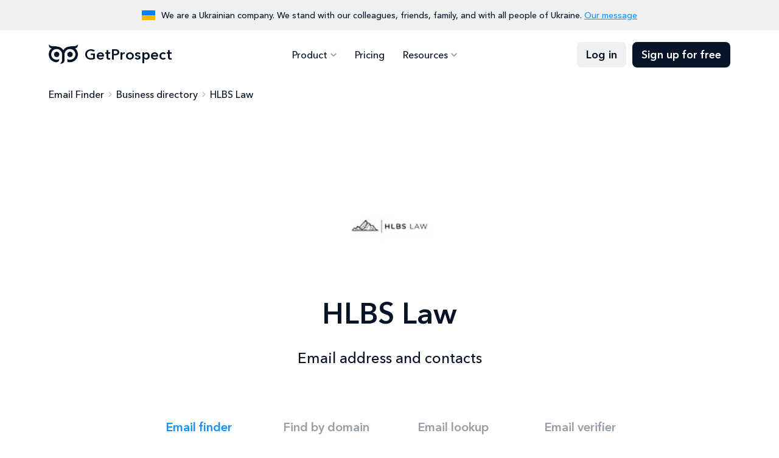

--- FILE ---
content_type: text/html; charset=utf-8
request_url: https://getprospect.com/business-directory/hlbs-law
body_size: 10501
content:
<!DOCTYPE html><html lang="en" class="__className_a7ce4f"><head><meta charSet="utf-8"/><meta name="viewport" content="width=device-width, initial-scale=1"/><link rel="preload" href="/_next/static/media/0a6de87e078249ef-s.p.woff2" as="font" crossorigin="" type="font/woff2"/><link rel="preload" href="/_next/static/media/539413029c00ae50-s.p.woff2" as="font" crossorigin="" type="font/woff2"/><link rel="preload" href="/_next/static/media/81e7cc8950e1cfe6-s.p.woff2" as="font" crossorigin="" type="font/woff2"/><link rel="preload" href="/_next/static/media/fca430a7208d0aec-s.p.woff2" as="font" crossorigin="" type="font/woff2"/><link rel="stylesheet" href="/_next/static/css/9ec8bd8cfc173ad9.css" data-precedence="next"/><link rel="stylesheet" href="/_next/static/css/d735eb2f152ec71e.css" data-precedence="next"/><link rel="preload" as="script" fetchPriority="low" href="/_next/static/chunks/webpack-405affc0dae48766.js"/><script src="/_next/static/chunks/4bd1b696-c023c6e3521b1417.js" async=""></script><script src="/_next/static/chunks/255-cb395327542b56ef.js" async=""></script><script src="/_next/static/chunks/main-app-37faa7c6711a10a3.js" async=""></script><script src="/_next/static/chunks/479-d0f87209a420a42e.js" async=""></script><script src="/_next/static/chunks/346-65fd0c088e9c4a1d.js" async=""></script><script src="/_next/static/chunks/362-e5432e917303dd83.js" async=""></script><script src="/_next/static/chunks/914-42fbb5f712e2a560.js" async=""></script><script src="/_next/static/chunks/app/business-directory/%5Bslug%5D/page-439df7980e2f7eba.js" async=""></script><meta name="next-size-adjust" content=""/><title>HLBS Law email address and contacts</title><meta name="description" content="Contacts, phone number and main information about HLBS Law"/><link rel="canonical" href="https://getprospect.com/business-directory/hlbs-law"/><meta property="og:title" content="HLBS Law email address and contacts"/><meta property="og:description" content="Contacts, phone number and main information about HLBS Law"/><meta property="og:url" content="https://getprospect.com/business-directory/hlbs-law"/><meta property="og:image" content="https://static.getprospect.com/strapi/email_finder_preview_5945de07dc.png"/><meta property="og:type" content="website"/><meta name="twitter:card" content="summary_large_image"/><meta name="twitter:title" content="HLBS Law email address and contacts"/><meta name="twitter:description" content="Contacts, phone number and main information about HLBS Law"/><meta name="twitter:image" content="https://static.getprospect.com/strapi/email_finder_preview_5945de07dc.png"/><link rel="icon" type="image/png" href="/favicon-96x96.png" sizes="96x96"/><link rel="icon" type="image/svg+xml" href="/favicon.svg"/><link rel="shortcut icon" href="/favicon.ico"/><link rel="apple-touch-icon" sizes="180x180" href="/apple-icon.png"/><meta name="apple-mobile-web-app-title" content="GetProspect"/><link rel="manifest" href="/manifest.json"/><script type="application/ld+json">{"@context":"https://schema.org","@type":"BreadcrumbList","itemListElement":[{"@type":"ListItem","position":"1","name":"Email Finder","item":"https://getprospect.com/"},{"@type":"ListItem","position":"2","name":"Business directory","item":"https://getprospect.com/business-directory"},{"@type":"ListItem","position":"3","name":"HLBS Law","item":"https://getprospect.com/business-directory/hlbs-law"}]}</script><script src="/_next/static/chunks/polyfills-42372ed130431b0a.js" noModule=""></script></head><body><div hidden=""><!--$--><!--/$--></div><div data-id="417" data-kind="block" class="topbar"><div class="container"><div class="topbar-flag"></div><p>We are a Ukrainian company. We stand with our colleagues, friends, family, and with all people of Ukraine. <a href="https://getprospect.com/blog/fundraising-for-ukraine">Our message</a></p></div></div><header data-kind="header" class="header"><div class="header-inner "><div class="container"><a class="header-logo" href="https://getprospect.com/"><picture><source srcSet="https://static.getprospect.com/strapi/logo_a173dc14a2.webp" type="image/webp"/><source srcSet="https://static.getprospect.com/strapi/logo_a173dc14a2.png" type="image/png"/><img alt="GetProspect email finder" loading="lazy" width="50" height="32" decoding="async" data-nimg="1" style="color:transparent;height:100%" srcSet="/_next/image?url=https%3A%2F%2Fstatic.getprospect.com%2Fstrapi%2Flogo_a173dc14a2.png&amp;w=64&amp;q=75 1x, /_next/image?url=https%3A%2F%2Fstatic.getprospect.com%2Fstrapi%2Flogo_a173dc14a2.png&amp;w=128&amp;q=75 2x" src="/_next/image?url=https%3A%2F%2Fstatic.getprospect.com%2Fstrapi%2Flogo_a173dc14a2.png&amp;w=128&amp;q=75"/></picture>GetProspect</a><nav class="header-nav  "><div class="container"><ul class="header-nav-list"><li class="-has-submenu "><span>Product</span><div class="header-nav-submenu"><ul class="-double-cols"><li><a href="https://getprospect.com/">Email Finder</a></li><li><a href="https://getprospect.com/linkedIn-email-finder-chrome-extension">Linkedin Email Finder</a></li><li><a href="https://getprospect.com/b2b-contact-database">B2B Database</a></li><li><a href="https://getprospect.com/enrichment">Contact Enrichment</a></li><li><a href="https://getprospect.com/email-lookup">Email Lookup</a></li><li><a href="https://getprospect.com/email-verifier">Email Verifier</a></li><li><a href="https://getprospect.com/cold-email-software">Cold Email</a></li><li><a href="https://getprospect.com/integrations">Integrations</a></li><li><a rel="noopener noreferrer nofollow" target="_blank" href="https://getprospect.readme.io/reference/introduction">API</a></li></ul></div></li><li class=" "><a href="https://getprospect.com/pricing">Pricing</a></li><li class="-has-submenu "><span>Resources</span><div class="header-nav-submenu"><ul><li><a href="https://getprospect.com/blog">Blog</a></li><li><a href="https://getprospect.com/our-data">Our Data</a></li><li><a href="https://getprospect.com/customer-stories">Customer Stories</a></li><li><a href="https://getprospect.com/help-center">Help Center</a></li></ul></div></li></ul><div class="header-nav-actions"><a class="btn -filled -light" href="https://app.getprospect.com/login">Log in</a><a class="btn -filled -dark d-md-none" href="https://app.getprospect.com/sign-up">Sign up</a></div></div></nav><a class="btn -filled -dark" href="https://app.getprospect.com/sign-up">Sign up for free</a><div class="hamburger hamburger--spin d-md-none "><div class="hamburger-box"><div class="hamburger-inner"></div></div></div></div></div></header><div class="breadcrumbs-wrapper"><div class="container"><ul class="breadcrumbs"><li><a href="https://getprospect.com/">Email Finder</a></li><li><a href="https://getprospect.com/business-directory">Business directory</a></li><li>HLBS Law</li></ul></div></div><section class="hero"><div class="container"><div class="row justify-content-center"><div class="col-12"><div class="hero-info"><img alt="hlbslaw.com" loading="lazy" width="180" height="180" decoding="async" data-nimg="1" style="color:transparent" srcSet="/_next/image?url=https%3A%2F%2Fimg.logo.dev%2Fhlbslaw.com%3Ftoken%3Dpk_bbMQeNoPSCi-W1rTdH-yQw&amp;w=256&amp;q=75 1x, /_next/image?url=https%3A%2F%2Fimg.logo.dev%2Fhlbslaw.com%3Ftoken%3Dpk_bbMQeNoPSCi-W1rTdH-yQw&amp;w=384&amp;q=75 2x" src="/_next/image?url=https%3A%2F%2Fimg.logo.dev%2Fhlbslaw.com%3Ftoken%3Dpk_bbMQeNoPSCi-W1rTdH-yQw&amp;w=384&amp;q=75"/><h1 class="has-description">HLBS Law<p>Email address and contacts</p></h1></div></div><div class="col-xxl-8 col-xl-9 col-lg-10"><div class="try"><ul data-id="236" data-kind="block" class="try-nav"><li class="-active"><h4><a href="https://getprospect.com/">Email finder</a></h4></li><li><h4><a href="https://getprospect.com/email-finder/email-finder-by-domain">Find by domain</a></h4></li><li><h4><a href="https://getprospect.com/email-lookup">Email lookup</a></h4></li><li><h4><a href="https://getprospect.com/email-verifier">Email verifier</a></h4></li></ul><div class="try-content"><div id="cf-turnstile"></div><form class="try-search" id="trySearch"><div class="try-search-input  "><svg><use xlink:href="/img/svgsprite/svgsprite.svg#person-light"></use></svg><input type="search" placeholder="Full name" autoComplete="off" name="name" value=""/><div class="try-search-dropdown"></div></div><div class="try-search-seperator"></div><div class="try-search-input  "><svg><use xlink:href="/img/svgsprite/svgsprite.svg#corporate-fare"></use></svg><input type="search" placeholder="Company" autoComplete="off" name="company" value="hlbslaw.com"/><div class="try-search-dropdown"></div></div><button type="submit" class="try-search-submit btn -filled -primary " aria-label="Search lead"><span>Find contact</span></button></form><div class="try-example">Quick try with <span>Jenny Velez<!-- --> from <!-- -->hlbslaw.com</span></div></div></div></div></div></div></section><section data-id="32972" data-kind="company-insight" class="company"><div class="container -lg-narrower"><div class="company-inner"><div class="company-block company-description"><h2 class="h3">HLBS Law company description</h2><p>HLBS Law is dedicated to providing high quality legal representation for our clients. HLBS Law represents clients with legal and regulatory matters involving:
-FINRA® Arbitration/Enforcement
-SEC representation
-Civil, Criminal, White Collar Crime
-Form U-4 Expungements
-Form U-5 Expungements
-Removal of disclosures on the IAPD/IARD. </p><ul><li><svg><use xlink:href="/img/svgsprite/svgsprite.svg#people"></use></svg><h3>Employee count</h3><p>8</p></li><li><svg><use xlink:href="/img/svgsprite/svgsprite.svg#corporate-fare"></use></svg><h3>Industry</h3><a href="https://getprospect.com/business-directory/legal-services">Legal Services</a></li><li><svg><use xlink:href="/img/svgsprite/svgsprite.svg#public"></use></svg><h3>Country</h3><p>United States</p></li><li><svg><use xlink:href="/img/svgsprite/svgsprite.svg#laptop"></use></svg><h3>Company website</h3><a rel="noopener noreferrer nofollow" target="_blank" href="https://hlbslaw.com">https://hlbslaw.com</a></li></ul></div><div class="company-block company-key-employees"><h2 class="h3">Key Employees</h2><ul><li><div class="company-member"><div class="company-member-photo"></div><div class="company-member-name">Jenny Velez</div><div id="cf-turnstile"></div><div class="company-member-details">Business Operations Manager</div><form id="trySearch"><button type="submit" class="btn -outline -primary "><span>Show email</span></button></form></div></li><li><div class="company-member"><div class="company-member-photo"></div><div class="company-member-name">Michael Bessette</div><div id="cf-turnstile"></div><div class="company-member-details">Senior Attorney</div><form id="trySearch"><button type="submit" class="btn -outline -primary "><span>Show email</span></button></form></div></li><li><div class="company-member"><div class="company-member-photo"></div><div class="company-member-name">Owen Harnett</div><div id="cf-turnstile"></div><div class="company-member-details">Managing Attorney</div><form id="trySearch"><button type="submit" class="btn -outline -primary "><span>Show email</span></button></form></div></li></ul></div><div data-id="416" data-kind="block" class="company-sidebar"><div class="company-block company-sidebar-inner"><h2 class="h3">GetProspect Email Finder</h2><p>Retrieve thousands of email addresses in single click without leaving your current tab. Download for free now!</p><div class="company-sidebar-details"><svg><use xlink:href="/img/svgsprite/svgsprite.svg#check"></use></svg><p>50 Free emails every month</p></div><a rel="noopener noreferrer nofollow" target="_blank" class="btn -filled -primary" href="https://chromewebstore.google.com/detail/email-finder-getprospect/bhbcbkonalnjkflmdkdodieehnmmeknp"><svg><use xlink:href="/img/svgsprite/svgsprite.svg#chrome"></use></svg>Add to Chrome</a><div class="company-sidebar-rate"><div class="company-sidebar-rate-stars"><span></span><span></span><span></span><span></span><span></span></div><p>4.8 from 1100+ reviews. 100,000+ happy users</p></div></div></div><div class="company-block company-competitors -wide"><h2 class="h3">HLBS Law competitors and alternatives</h2><div class="company-grid"><a class="company-competitor" href="https://getprospect.com/business-directory/holcroft-lawyers"><div class="company-competitor-logo"><img alt="Holcroft Lawyers" loading="lazy" width="60" height="60" decoding="async" data-nimg="1" style="color:transparent" srcSet="/_next/image?url=https%3A%2F%2Fimg.logo.dev%2Fholcroftlawyers.com%3Ftoken%3Dpk_bbMQeNoPSCi-W1rTdH-yQw&amp;w=64&amp;q=75 1x, /_next/image?url=https%3A%2F%2Fimg.logo.dev%2Fholcroftlawyers.com%3Ftoken%3Dpk_bbMQeNoPSCi-W1rTdH-yQw&amp;w=128&amp;q=75 2x" src="/_next/image?url=https%3A%2F%2Fimg.logo.dev%2Fholcroftlawyers.com%3Ftoken%3Dpk_bbMQeNoPSCi-W1rTdH-yQw&amp;w=128&amp;q=75"/></div><div class="company-competitor-name">Holcroft Lawyers</div><div class="company-competitor-location">143 Langtree Avenue Victoria Mildura</div><div class="company-competitor-employees">8 employees</div></a></div></div><div class="company-block company-new-members -wide"><h2 class="h3">New team members of <!-- -->HLBS Law</h2><div class="company-grid"><div class="company-member"><div class="company-member-photo"></div><div class="company-member-name">Chelsea Bauer</div><div class="company-member-details">Senior Attorney</div></div><div class="company-member"><div class="company-member-photo"></div><div class="company-member-name">Peter Lindholm</div><div class="company-member-details">Of Counsel</div></div><div class="company-member"><div class="company-member-photo"></div><div class="company-member-name">Annie Tieu</div><div class="company-member-details">Paralegal Intern</div></div></div><a class="arrow-btn" href="https://app.getprospect.com/sign-up">Sign up to see all</a></div></div></div></section><footer class="footer"><div class="container"><div class="footer-cta "><h2>Start to find emails for 50 new ideal customers for free every month</h2><div class="footer-cta-info"><span>Sing up for free</span><p>No credit card required, GDPR complaint</p></div><a class="circle-btn -light" aria-label="Sing up for free" href="https://app.getprospect.com/sign-up"></a></div><div data-kind="footer" class="footer-nav"><div class="footer-nav-block"><div class="footer-nav-title">Product</div><ul class="footer-nav-list"><li><a class="Email Finder" href="https://getprospect.com/">Email Finder</a></li><li><a class="Linkedin Email Finder" href="https://getprospect.com/linkedIn-email-finder-chrome-extension">Linkedin Email Finder</a></li><li><a class="B2B Database" href="https://getprospect.com/b2b-contact-database">B2B Database</a></li><li><a class="Lead Enrichment" href="https://getprospect.com/enrichment">Lead Enrichment</a></li><li><a class="Integrations" href="https://getprospect.com/integrations">Integrations</a></li><li><a rel="noopener noreferrer nofollow" target="_blank" class="API" href="https://getprospect.readme.io/reference/introduction">API</a></li><li><a class="Cold Email" href="https://getprospect.com/cold-email-software">Cold Email</a></li><li><a class="Email Verifier" href="https://getprospect.com/email-verifier">Email Verifier</a></li><li><a class="Email Lookup" href="https://getprospect.com/email-lookup">Email Lookup</a></li><li><a class="Bulk Email Finder" href="https://getprospect.com/email-finder/bulk-email-finder">Bulk Email Finder</a></li><li><a class="Email Finder By Domain" href="https://getprospect.com/email-finder/email-finder-by-domain">Email Finder By Domain</a></li><li><a class="Bulk Email Verifier" href="https://getprospect.com/email-verifier/bulk-email-verifier">Bulk Email Verifier</a></li><li><a class="Google Sheets Addon" href="https://getprospect.com/email-finder-addon-google-sheets">Google Sheets Addon</a></li><li><a class="CRM" href="https://getprospect.com/crm">CRM</a></li></ul></div><div class="footer-nav-block"><div class="footer-nav-title">Resources</div><ul class="footer-nav-list"><li><a class="Blog" href="https://getprospect.com/blog">Blog</a></li><li><a class="Help Center" href="https://getprospect.com/help-center">Help Center</a></li><li><a class="Directory" href="https://getprospect.com/business-directory">Directory</a></li><li><a class="Email Finders Comparison" href="https://getprospect.com/email-finders-comparison">Email Finders Comparison</a></li></ul></div><div class="footer-nav-block"><div class="footer-nav-title">Company</div><ul class="footer-nav-list"><li><a class="About Us" href="https://getprospect.com/about">About Us</a></li><li><a class="Customer Stories" href="https://getprospect.com/customer-stories">Customer Stories</a></li><li><a class="Our Data" href="https://getprospect.com/our-data">Our Data</a></li><li><a class="Pricing" href="https://getprospect.com/pricing">Pricing</a></li></ul></div><div class="footer-nav-block"><div class="footer-nav-title">Legal</div><ul class="footer-nav-list"><li><a class="Terms of Use" href="https://getprospect.com/terms">Terms of Use</a></li><li><a class="Privacy Policy" href="https://getprospect.com/privacy">Privacy Policy</a></li><li><a class="DPA" href="https://getprospect.com/dpa">DPA</a></li><li><a class="Don&#x27;t Sell My Info" href="https://getprospect.com/personal-data">Don&#x27;t Sell My Info</a></li></ul></div></div><div data-kind="footer" class="footer-bottom"><p class="footer-copyright">&copy;2016-2026 GetProspect LLC. Made in Ukraine 🇺🇦 Hosted in EU</p><ul class="socials"><li><a rel="noopener noreferrer nofollow" target="_blank" aria-label="Visit social network email" href="mailto:support@getprospect.com"><svg><use xlink:href="/img/svgsprite/svgsprite.svg#email"></use></svg></a></li><li><a rel="noopener noreferrer nofollow" target="_blank" aria-label="Visit social network facebook" href="https://www.facebook.com/getprospect.io/"><svg><use xlink:href="/img/svgsprite/svgsprite.svg#facebook"></use></svg></a></li><li><a rel="noopener noreferrer nofollow" target="_blank" aria-label="Visit social network linkedin" href="https://www.linkedin.com/company/getprospect-com"><svg><use xlink:href="/img/svgsprite/svgsprite.svg#linkedin"></use></svg></a></li><li><a rel="noopener noreferrer nofollow" target="_blank" aria-label="Visit social network twitter" href="https://twitter.com/getprospect_com"><svg><use xlink:href="/img/svgsprite/svgsprite.svg#twitter"></use></svg></a></li><li><a rel="noopener noreferrer nofollow" target="_blank" aria-label="Visit social network youtube" href="https://www.youtube.com/@getprospect"><svg><use xlink:href="/img/svgsprite/svgsprite.svg#youtube"></use></svg></a></li><li><a rel="noopener noreferrer nofollow" target="_blank" aria-label="Visit social network chrome" href="https://chromewebstore.google.com/detail/email-finder-getprospect/bhbcbkonalnjkflmdkdodieehnmmeknp"><svg><use xlink:href="/img/svgsprite/svgsprite.svg#chrome"></use></svg></a></li></ul></div></div></footer><script>
(function(w,d,s,l,i){w[l]=w[l]||[];w[l].push({'gtm.start':
new Date().getTime(),event:'gtm.js'});var f=d.getElementsByTagName(s)[0],
j=d.createElement(s),dl=l!='dataLayer'?'&l='+l:'';j.defer=true;j.src=
'https://www.googletagmanager.com/gtm.js?id='+i+dl;f.parentNode.insertBefore(j,f);
})(window,document,'script','dataLayer','GTM-TZKM6SD');
</script><!--$--><!--/$--><script src="/_next/static/chunks/webpack-405affc0dae48766.js" id="_R_" async=""></script><script>(self.__next_f=self.__next_f||[]).push([0])</script><script>self.__next_f.push([1,"1:\"$Sreact.fragment\"\n2:I[9766,[],\"\"]\n3:I[8924,[],\"\"]\n6:I[4431,[],\"OutletBoundary\"]\n8:I[5278,[],\"AsyncMetadataOutlet\"]\na:I[4431,[],\"ViewportBoundary\"]\nc:I[4431,[],\"MetadataBoundary\"]\nd:\"$Sreact.suspense\"\nf:I[7150,[],\"\"]\n:HL[\"/_next/static/media/0a6de87e078249ef-s.p.woff2\",\"font\",{\"crossOrigin\":\"\",\"type\":\"font/woff2\"}]\n:HL[\"/_next/static/media/539413029c00ae50-s.p.woff2\",\"font\",{\"crossOrigin\":\"\",\"type\":\"font/woff2\"}]\n:HL[\"/_next/static/media/81e7cc8950e1cfe6-s.p.woff2\",\"font\",{\"crossOrigin\":\"\",\"type\":\"font/woff2\"}]\n:HL[\"/_next/static/media/fca430a7208d0aec-s.p.woff2\",\"font\",{\"crossOrigin\":\"\",\"type\":\"font/woff2\"}]\n:HL[\"/_next/static/css/9ec8bd8cfc173ad9.css\",\"style\"]\n:HL[\"/_next/static/css/d735eb2f152ec71e.css\",\"style\"]\n"])</script><script>self.__next_f.push([1,"0:{\"P\":null,\"b\":\"t8psL66mM94_3hEuGp7Q_\",\"p\":\"\",\"c\":[\"\",\"business-directory\",\"hlbs-law\"],\"i\":false,\"f\":[[[\"\",{\"children\":[\"business-directory\",{\"children\":[[\"slug\",\"hlbs-law\",\"d\"],{\"children\":[\"__PAGE__\",{}]}]}]},\"$undefined\",\"$undefined\",true],[\"\",[\"$\",\"$1\",\"c\",{\"children\":[null,[\"$\",\"$L2\",null,{\"parallelRouterKey\":\"children\",\"error\":\"$undefined\",\"errorStyles\":\"$undefined\",\"errorScripts\":\"$undefined\",\"template\":[\"$\",\"$L3\",null,{}],\"templateStyles\":\"$undefined\",\"templateScripts\":\"$undefined\",\"notFound\":[\"$L4\",[[\"$\",\"link\",\"0\",{\"rel\":\"stylesheet\",\"href\":\"/_next/static/css/9ec8bd8cfc173ad9.css\",\"precedence\":\"next\",\"crossOrigin\":\"$undefined\",\"nonce\":\"$undefined\"}],[\"$\",\"link\",\"1\",{\"rel\":\"stylesheet\",\"href\":\"/_next/static/css/d735eb2f152ec71e.css\",\"precedence\":\"next\",\"crossOrigin\":\"$undefined\",\"nonce\":\"$undefined\"}]]],\"forbidden\":\"$undefined\",\"unauthorized\":\"$undefined\"}]]}],{\"children\":[\"business-directory\",[\"$\",\"$1\",\"c\",{\"children\":[null,[\"$\",\"$L2\",null,{\"parallelRouterKey\":\"children\",\"error\":\"$undefined\",\"errorStyles\":\"$undefined\",\"errorScripts\":\"$undefined\",\"template\":[\"$\",\"$L3\",null,{}],\"templateStyles\":\"$undefined\",\"templateScripts\":\"$undefined\",\"notFound\":\"$undefined\",\"forbidden\":\"$undefined\",\"unauthorized\":\"$undefined\"}]]}],{\"children\":[[\"slug\",\"hlbs-law\",\"d\"],[\"$\",\"$1\",\"c\",{\"children\":[null,[\"$\",\"$L2\",null,{\"parallelRouterKey\":\"children\",\"error\":\"$undefined\",\"errorStyles\":\"$undefined\",\"errorScripts\":\"$undefined\",\"template\":[\"$\",\"$L3\",null,{}],\"templateStyles\":\"$undefined\",\"templateScripts\":\"$undefined\",\"notFound\":\"$undefined\",\"forbidden\":\"$undefined\",\"unauthorized\":\"$undefined\"}]]}],{\"children\":[\"__PAGE__\",[\"$\",\"$1\",\"c\",{\"children\":[\"$L5\",[[\"$\",\"link\",\"0\",{\"rel\":\"stylesheet\",\"href\":\"/_next/static/css/9ec8bd8cfc173ad9.css\",\"precedence\":\"next\",\"crossOrigin\":\"$undefined\",\"nonce\":\"$undefined\"}],[\"$\",\"link\",\"1\",{\"rel\":\"stylesheet\",\"href\":\"/_next/static/css/d735eb2f152ec71e.css\",\"precedence\":\"next\",\"crossOrigin\":\"$undefined\",\"nonce\":\"$undefined\"}]],[\"$\",\"$L6\",null,{\"children\":[\"$L7\",[\"$\",\"$L8\",null,{\"promise\":\"$@9\"}]]}]]}],{},null,false]},null,false]},null,false]},null,false],[\"$\",\"$1\",\"h\",{\"children\":[null,[[\"$\",\"$La\",null,{\"children\":\"$Lb\"}],[\"$\",\"meta\",null,{\"name\":\"next-size-adjust\",\"content\":\"\"}]],[\"$\",\"$Lc\",null,{\"children\":[\"$\",\"div\",null,{\"hidden\":true,\"children\":[\"$\",\"$d\",null,{\"fallback\":null,\"children\":\"$Le\"}]}]}]]}],false]],\"m\":\"$undefined\",\"G\":[\"$f\",[]],\"s\":false,\"S\":true}\n"])</script><script>self.__next_f.push([1,"b:[[\"$\",\"meta\",\"0\",{\"charSet\":\"utf-8\"}],[\"$\",\"meta\",\"1\",{\"name\":\"viewport\",\"content\":\"width=device-width, initial-scale=1\"}]]\n7:null\n"])</script><script>self.__next_f.push([1,"9:{\"metadata\":[[\"$\",\"title\",\"0\",{\"children\":\"HLBS Law email address and contacts\"}],[\"$\",\"meta\",\"1\",{\"name\":\"description\",\"content\":\"Contacts, phone number and main information about HLBS Law\"}],[\"$\",\"link\",\"2\",{\"rel\":\"canonical\",\"href\":\"https://getprospect.com/business-directory/hlbs-law\"}],[\"$\",\"meta\",\"3\",{\"property\":\"og:title\",\"content\":\"HLBS Law email address and contacts\"}],[\"$\",\"meta\",\"4\",{\"property\":\"og:description\",\"content\":\"Contacts, phone number and main information about HLBS Law\"}],[\"$\",\"meta\",\"5\",{\"property\":\"og:url\",\"content\":\"https://getprospect.com/business-directory/hlbs-law\"}],[\"$\",\"meta\",\"6\",{\"property\":\"og:image\",\"content\":\"https://static.getprospect.com/strapi/email_finder_preview_5945de07dc.png\"}],[\"$\",\"meta\",\"7\",{\"property\":\"og:type\",\"content\":\"website\"}],[\"$\",\"meta\",\"8\",{\"name\":\"twitter:card\",\"content\":\"summary_large_image\"}],[\"$\",\"meta\",\"9\",{\"name\":\"twitter:title\",\"content\":\"HLBS Law email address and contacts\"}],[\"$\",\"meta\",\"10\",{\"name\":\"twitter:description\",\"content\":\"Contacts, phone number and main information about HLBS Law\"}],[\"$\",\"meta\",\"11\",{\"name\":\"twitter:image\",\"content\":\"https://static.getprospect.com/strapi/email_finder_preview_5945de07dc.png\"}]],\"error\":null,\"digest\":\"$undefined\"}\n"])</script><script>self.__next_f.push([1,"e:\"$9:metadata\"\n"])</script><script>self.__next_f.push([1,"10:I[7209,[\"479\",\"static/chunks/479-d0f87209a420a42e.js\",\"346\",\"static/chunks/346-65fd0c088e9c4a1d.js\",\"362\",\"static/chunks/362-e5432e917303dd83.js\",\"914\",\"static/chunks/914-42fbb5f712e2a560.js\",\"617\",\"static/chunks/app/business-directory/%5Bslug%5D/page-439df7980e2f7eba.js\"],\"default\"]\n12:I[4161,[\"479\",\"static/chunks/479-d0f87209a420a42e.js\",\"346\",\"static/chunks/346-65fd0c088e9c4a1d.js\",\"362\",\"static/chunks/362-e5432e917303dd83.js\",\"914\",\"static/chunks/914-42fbb5f712e2a560.js\",\"617\",\"static/chunks/app/business-directory/%5Bslug%5D/page-439df7980e2f7eba.js\"],\"default\"]\n13:I[1356,[\"479\",\"static/chunks/479-d0f87209a420a42e.js\",\"346\",\"static/chunks/346-65fd0c088e9c4a1d.js\",\"362\",\"static/chunks/362-e5432e917303dd83.js\",\"914\",\"static/chunks/914-42fbb5f712e2a560.js\",\"617\",\"static/chunks/app/business-directory/%5Bslug%5D/page-439df7980e2f7eba.js\"],\"Image\"]\n14:I[2619,[\"479\",\"static/chunks/479-d0f87209a420a42e.js\",\"346\",\"static/chunks/346-65fd0c088e9c4a1d.js\",\"362\",\"static/chunks/362-e5432e917303dd83.js\",\"914\",\"static/chunks/914-42fbb5f712e2a560.js\",\"617\",\"static/chunks/app/business-directory/%5Bslug%5D/page-439df7980e2f7eba.js\"],\"\"]\n"])</script><script>self.__next_f.push([1,"4:[\"$\",\"html\",null,{\"lang\":\"en\",\"className\":\"__className_a7ce4f\",\"children\":[[\"$\",\"head\",null,{\"children\":[[null,\"$undefined\",\"$undefined\",\"$undefined\",\"$undefined\",\"$undefined\",null],[\"$\",\"link\",null,{\"rel\":\"icon\",\"type\":\"image/png\",\"href\":\"/favicon-96x96.png\",\"sizes\":\"96x96\"}],[\"$\",\"link\",null,{\"rel\":\"icon\",\"type\":\"image/svg+xml\",\"href\":\"/favicon.svg\"}],[\"$\",\"link\",null,{\"rel\":\"shortcut icon\",\"href\":\"/favicon.ico\"}],[\"$\",\"link\",null,{\"rel\":\"apple-touch-icon\",\"sizes\":\"180x180\",\"href\":\"/apple-icon.png\"}],[\"$\",\"meta\",null,{\"name\":\"apple-mobile-web-app-title\",\"content\":\"GetProspect\"}],[\"$\",\"link\",null,{\"rel\":\"manifest\",\"href\":\"/manifest.json\"}]]}],[\"$\",\"body\",null,{\"children\":[[\"$\",\"$L10\",null,{\"header\":\"\u003cp\u003eBlack Friday Sale: our plans with \u003cstrong\u003e50% OFF\u003c/strong\u003e for first 100 users\u003c/p\u003e\",\"monthlyDiscount\":null,\"annualDiscount\":50,\"startDate\":\"2025-11-25\",\"endDate\":\"2025-12-03\",\"createdAt\":\"2023-11-23T09:48:25.417Z\",\"updatedAt\":\"2025-11-25T11:31:41.912Z\",\"publishedAt\":\"2023-11-23T09:48:27.207Z\",\"visible\":true,\"button\":{\"id\":61,\"text\":\"See offers\",\"url\":\"/pricing\",\"svgName\":null}}],\"$L11\",[\"$\",\"$L12\",null,{\"header\":{\"createdAt\":\"2023-10-05T12:16:04.938Z\",\"updatedAt\":\"2025-03-19T17:26:57.635Z\",\"publishedAt\":\"2023-10-05T12:16:08.121Z\",\"categories\":[{\"id\":1,\"name\":\"Product\",\"url\":null,\"links\":[{\"id\":1,\"name\":\"Email Finder\",\"url\":\"/\",\"description\":null},{\"id\":2,\"name\":\"Linkedin Email Finder\",\"url\":\"/linkedIn-email-finder-chrome-extension\",\"description\":null},{\"id\":3,\"name\":\"B2B Database\",\"url\":\"/b2b-contact-database\",\"description\":null},{\"id\":4,\"name\":\"Contact Enrichment\",\"url\":\"/enrichment\",\"description\":null},{\"id\":5,\"name\":\"Email Lookup\",\"url\":\"/email-lookup\",\"description\":null},{\"id\":6,\"name\":\"Email Verifier\",\"url\":\"/email-verifier\",\"description\":null},{\"id\":7,\"name\":\"Cold Email\",\"url\":\"/cold-email-software\",\"description\":null},{\"id\":8,\"name\":\"Integrations\",\"url\":\"/integrations\",\"description\":null},{\"id\":9,\"name\":\"API\",\"url\":\"https://getprospect.readme.io/reference/introduction\",\"description\":null}]},{\"id\":2,\"name\":\"Pricing\",\"url\":\"/pricing\",\"links\":[]},{\"id\":3,\"name\":\"Resources\",\"url\":null,\"links\":[{\"id\":10,\"name\":\"Blog\",\"url\":\"/blog\",\"description\":null},{\"id\":11,\"name\":\"Our Data\",\"url\":\"/our-data\",\"description\":null},{\"id\":12,\"name\":\"Customer Stories\",\"url\":\"/customer-stories\",\"description\":null},{\"id\":13,\"name\":\"Help Center\",\"url\":\"/help-center\",\"description\":null}]}],\"logo\":{\"data\":{\"id\":545,\"attributes\":{\"name\":\"logo.png\",\"alternativeText\":\"GetProspect email finder\",\"caption\":null,\"width\":153,\"height\":100,\"formats\":null,\"hash\":\"logo_a173dc14a2\",\"ext\":\".png\",\"mime\":\"image/png\",\"size\":2.03,\"url\":\"https://static.getprospect.com/strapi/logo_a173dc14a2.png\",\"previewUrl\":null,\"provider\":\"strapi-provider-upload-aws-2\",\"provider_metadata\":null,\"createdAt\":\"2023-12-21T12:33:47.111Z\",\"updatedAt\":\"2025-02-18T16:48:43.959Z\"}}}}}],\"$undefined\",[[\"$\",\"section\",\"215\",{\"data-id\":215,\"data-kind\":\"block\",\"className\":\"not-found\",\"children\":[[\"$\",\"div\",null,{\"className\":\"error-logo\",\"children\":[\"$\",\"$L13\",null,{\"alt\":\"Logo 404\",\"height\":320,\"width\":380,\"src\":\"https://static.getprospect.com/strapi/logo_404_39688c1b5f.svg\",\"style\":{\"height\":\"100%\"},\"priority\":\"$undefined\"}]}],[\"$\",\"div\",null,{\"className\":\"error-header\",\"children\":[\"$\",\"h1\",null,{\"children\":\"Page not found\"}]}],[\"$\",\"div\",null,{\"className\":\"error-message\",\"children\":[\"$\",\"p\",null,{\"children\":[[\"$\",\"$1\",\"0\",{\"children\":\"This page doesn't seem to exist. If you think there should definitely be something here, please email us at \"}],[\"$\",\"$L14\",\"1\",{\"rel\":\"noopener noreferrer nofollow\",\"target\":\"_blank\",\"href\":\"mailto:support@getprospect.com\",\"prefetch\":false,\"children\":\"support@getprospect.com\"}]]}]}],[\"$\",\"div\",null,{\"className\":\"error-buttons\",\"children\":[[\"$\",\"$L14\",\"not_found_button_https://getprospect.com/\",{\"rel\":\"$undefined\",\"target\":\"$undefined\",\"href\":\"https://getprospect.com/\",\"prefetch\":false,\"className\":\"btn -filled -primary\",\"children\":\"Home Page\"}],[\"$\",\"$L14\",\"not_found_button_https://app.getprospect.com\",{\"rel\":\"$undefined\",\"target\":\"$undefined\",\"href\":\"https://app.getprospect.com\",\"prefetch\":false,\"className\":\"btn -filled -primary\",\"children\":\"Dashboard\"}]]}]]}]],\"$undefined\",\"$undefined\",[\"$\",\"footer\",null,{\"className\":\"footer\",\"children\":[\"$\",\"div\",null,{\"className\":\"container\",\"children\":[[\"$\",\"div\",null,{\"className\":\"footer-cta \",\"children\":[[\"$\",\"h2\",null,{\"children\":\"Start to find emails for 50 new ideal customers for free every month\"}],[\"$\",\"div\",null,{\"className\":\"footer-cta-info\",\"children\":[[\"$\",\"span\",null,{\"children\":\"Sign up for free\"}],[\"$\",\"p\",null,{\"children\":\"No credit card required, GDPR complaint\"}]]}],[\"$\",\"$L14\",null,{\"rel\":\"$undefined\",\"target\":\"$undefined\",\"href\":\"https://app.getprospect.com/sign-up\",\"prefetch\":false,\"className\":\"circle-btn -light\",\"aria-label\":\"Sign up for free\",\"children\":\"$undefined\"}]]}],\"$L15\",\"$L16\"]}]}],\"$L17\",\"$L18\",\"$L19\",\"$L1a\",\"$undefined\"]}]]}]\n"])</script><script>self.__next_f.push([1,"1c:I[3614,[\"479\",\"static/chunks/479-d0f87209a420a42e.js\",\"346\",\"static/chunks/346-65fd0c088e9c4a1d.js\",\"362\",\"static/chunks/362-e5432e917303dd83.js\",\"914\",\"static/chunks/914-42fbb5f712e2a560.js\",\"617\",\"static/chunks/app/business-directory/%5Bslug%5D/page-439df7980e2f7eba.js\"],\"default\"]\n1d:I[8506,[\"479\",\"static/chunks/479-d0f87209a420a42e.js\",\"346\",\"static/chunks/346-65fd0c088e9c4a1d.js\",\"362\",\"static/chunks/362-e5432e917303dd83.js\",\"914\",\"static/chunks/914-42fbb5f712e2a560.js\",\"617\",\"static/chunks/app/business-directory/%5Bslug%5D/page-439df7980e2f7eba.js\"],\"default\"]\n1e:I[6537,[\"479\",\"static/chunks/479-d0f87209a420a42e.js\",\"346\",\"static/chunks/346-65fd0c088e9c4a1d.js\",\"362\",\"static/chunks/362-e5432e917303dd83.js\",\"914\",\"static/chunks/914-42fbb5f712e2a560.js\",\"617\",\"static/chunks/app/business-directory/%5Bslug%5D/page-439df7980e2f7eba.js\"],\"default\"]\n"])</script><script>self.__next_f.push([1,"15:[\"$\",\"div\",null,{\"data-kind\":\"footer\",\"className\":\"footer-nav\",\"children\":[[\"$\",\"div\",\"footer_category_1\",{\"className\":\"footer-nav-block\",\"children\":[[\"$\",\"div\",null,{\"className\":\"footer-nav-title\",\"children\":\"Product\"}],[\"$\",\"ul\",null,{\"className\":\"footer-nav-list\",\"children\":[[\"$\",\"li\",\"5\",{\"children\":[\"$\",\"$L14\",null,{\"rel\":\"$undefined\",\"target\":\"$undefined\",\"href\":\"https://getprospect.com/\",\"prefetch\":false,\"className\":\"Email Finder\",\"children\":\"Email Finder\"}]}],[\"$\",\"li\",\"6\",{\"children\":[\"$\",\"$L14\",null,{\"rel\":\"$undefined\",\"target\":\"$undefined\",\"href\":\"https://getprospect.com/linkedIn-email-finder-chrome-extension\",\"prefetch\":false,\"className\":\"Linkedin Email Finder\",\"children\":\"Linkedin Email Finder\"}]}],[\"$\",\"li\",\"7\",{\"children\":[\"$\",\"$L14\",null,{\"rel\":\"$undefined\",\"target\":\"$undefined\",\"href\":\"https://getprospect.com/b2b-contact-database\",\"prefetch\":false,\"className\":\"B2B Database\",\"children\":\"B2B Database\"}]}],[\"$\",\"li\",\"8\",{\"children\":[\"$\",\"$L14\",null,{\"rel\":\"$undefined\",\"target\":\"$undefined\",\"href\":\"https://getprospect.com/enrichment\",\"prefetch\":false,\"className\":\"Lead Enrichment\",\"children\":\"Lead Enrichment\"}]}],[\"$\",\"li\",\"9\",{\"children\":[\"$\",\"$L14\",null,{\"rel\":\"$undefined\",\"target\":\"$undefined\",\"href\":\"https://getprospect.com/integrations\",\"prefetch\":false,\"className\":\"Integrations\",\"children\":\"Integrations\"}]}],[\"$\",\"li\",\"10\",{\"children\":[\"$\",\"$L14\",null,{\"rel\":\"noopener noreferrer nofollow\",\"target\":\"_blank\",\"href\":\"https://getprospect.readme.io/reference/introduction\",\"prefetch\":false,\"className\":\"API\",\"children\":\"API\"}]}],[\"$\",\"li\",\"11\",{\"children\":[\"$\",\"$L14\",null,{\"rel\":\"$undefined\",\"target\":\"$undefined\",\"href\":\"https://getprospect.com/cold-email-software\",\"prefetch\":false,\"className\":\"Cold Email\",\"children\":\"Cold Email\"}]}],[\"$\",\"li\",\"31\",{\"children\":[\"$\",\"$L14\",null,{\"rel\":\"$undefined\",\"target\":\"$undefined\",\"href\":\"https://getprospect.com/email-verifier\",\"prefetch\":false,\"className\":\"Email Verifier\",\"children\":\"Email Verifier\"}]}],[\"$\",\"li\",\"32\",{\"children\":[\"$\",\"$L14\",null,{\"rel\":\"$undefined\",\"target\":\"$undefined\",\"href\":\"https://getprospect.com/email-lookup\",\"prefetch\":false,\"className\":\"Email Lookup\",\"children\":\"Email Lookup\"}]}],[\"$\",\"li\",\"33\",{\"children\":[\"$\",\"$L14\",null,{\"rel\":\"$undefined\",\"target\":\"$undefined\",\"href\":\"https://getprospect.com/email-finder/bulk-email-finder\",\"prefetch\":false,\"className\":\"Bulk Email Finder\",\"children\":\"Bulk Email Finder\"}]}],[\"$\",\"li\",\"34\",{\"children\":[\"$\",\"$L14\",null,{\"rel\":\"$undefined\",\"target\":\"$undefined\",\"href\":\"https://getprospect.com/email-finder/email-finder-by-domain\",\"prefetch\":false,\"className\":\"Email Finder By Domain\",\"children\":\"Email Finder By Domain\"}]}],[\"$\",\"li\",\"35\",{\"children\":[\"$\",\"$L14\",null,{\"rel\":\"$undefined\",\"target\":\"$undefined\",\"href\":\"https://getprospect.com/email-verifier/bulk-email-verifier\",\"prefetch\":false,\"className\":\"Bulk Email Verifier\",\"children\":\"Bulk Email Verifier\"}]}],[\"$\",\"li\",\"36\",{\"children\":[\"$\",\"$L14\",null,{\"rel\":\"$undefined\",\"target\":\"$undefined\",\"href\":\"https://getprospect.com/email-finder-addon-google-sheets\",\"prefetch\":false,\"className\":\"Google Sheets Addon\",\"children\":\"Google Sheets Addon\"}]}],[\"$\",\"li\",\"37\",{\"children\":[\"$\",\"$L14\",null,{\"rel\":\"$undefined\",\"target\":\"$undefined\",\"href\":\"https://getprospect.com/crm\",\"prefetch\":false,\"className\":\"CRM\",\"children\":\"CRM\"}]}]]}]]}],[\"$\",\"div\",\"footer_category_3\",{\"className\":\"footer-nav-block\",\"children\":[[\"$\",\"div\",null,{\"className\":\"footer-nav-title\",\"children\":\"Resources\"}],[\"$\",\"ul\",null,{\"className\":\"footer-nav-list\",\"children\":[[\"$\",\"li\",\"19\",{\"children\":[\"$\",\"$L14\",null,{\"rel\":\"$undefined\",\"target\":\"$undefined\",\"href\":\"https://getprospect.com/blog\",\"prefetch\":false,\"className\":\"Blog\",\"children\":\"Blog\"}]}],[\"$\",\"li\",\"20\",{\"children\":[\"$\",\"$L14\",null,{\"rel\":\"$undefined\",\"target\":\"$undefined\",\"href\":\"https://getprospect.com/help-center\",\"prefetch\":false,\"className\":\"Help Center\",\"children\":\"Help Center\"}]}],[\"$\",\"li\",\"21\",{\"children\":[\"$\",\"$L14\",null,{\"rel\":\"$undefined\",\"target\":\"$undefined\",\"href\":\"https://getprospect.com/business-directory\",\"prefetch\":false,\"className\":\"Directory\",\"children\":\"Directory\"}]}],[\"$\",\"li\",\"68\",{\"children\":[\"$\",\"$L14\",null,{\"rel\":\"$undefined\",\"target\":\"$undefined\",\"href\":\"https://getprospect.com/email-finders-comparison\",\"prefetch\":false,\"className\":\"Email Finders Comparison\",\"children\":\"Email Finders Comparison\"}]}]]}]]}],[\"$\",\"div\",\"footer_category_4\",{\"className\":\"footer-nav-block\",\"children\":[[\"$\",\"div\",null,{\"className\":\"footer-nav-title\",\"children\":\"Company\"}],[\"$\",\"ul\",null,{\"className\":\"footer-nav-list\",\"children\":[[\"$\",\"li\",\"22\",{\"children\":[\"$\",\"$L14\",null,{\"rel\":\"$undefined\",\"target\":\"$undefined\",\"href\":\"https://getprospect.com/about\",\"prefetch\":false,\"className\":\"About Us\",\"children\":\"About Us\"}]}],[\"$\",\"li\",\"23\",{\"children\":[\"$\",\"$L14\",null,{\"rel\":\"$undefined\",\"target\":\"$undefined\",\"href\":\"https://getprospect.com/customer-stories\",\"prefetch\":false,\"className\":\"Customer Stories\",\"children\":\"Customer Stories\"}]}],[\"$\",\"li\",\"24\",{\"children\":[\"$\",\"$L14\",null,{\"rel\":\"$undefined\",\"target\":\"$undefined\",\"href\":\"https://getprospect.com/our-data\",\"prefetch\":false,\"className\":\"Our Data\",\"children\":\"Our Data\"}]}],[\"$\",\"li\",\"25\",{\"children\":[\"$\",\"$L14\",null,{\"rel\":\"$undefined\",\"target\":\"$undefined\",\"href\":\"https://getprospect.com/pricing\",\"prefetch\":false,\"className\":\"Pricing\",\"children\":\"Pricing\"}]}]]}]]}],\"$L1b\"]}]\n"])</script><script>self.__next_f.push([1,"16:[\"$\",\"div\",null,{\"data-kind\":\"footer\",\"className\":\"footer-bottom\",\"children\":[[\"$\",\"p\",null,{\"className\":\"footer-copyright\",\"dangerouslySetInnerHTML\":{\"__html\":\"\u0026copy;2016-2026 GetProspect LLC. Made in Ukraine 🇺🇦 Hosted in EU\"}}],[\"$\",\"ul\",null,{\"className\":\"socials\",\"children\":[[\"$\",\"li\",\"1\",{\"children\":[\"$\",\"$L14\",null,{\"rel\":\"noopener noreferrer nofollow\",\"target\":\"_blank\",\"href\":\"mailto:support@getprospect.com\",\"prefetch\":false,\"aria-label\":\"Visit social network email\",\"children\":[\"$\",\"svg\",null,{\"style\":{\"fill\":\"$undefined\"},\"children\":[\"$\",\"use\",null,{\"xlinkHref\":\"/img/svgsprite/svgsprite.svg#email\"}]}]}]}],[\"$\",\"li\",\"2\",{\"children\":[\"$\",\"$L14\",null,{\"rel\":\"noopener noreferrer nofollow\",\"target\":\"_blank\",\"href\":\"https://www.facebook.com/getprospect.io/\",\"prefetch\":false,\"aria-label\":\"Visit social network facebook\",\"children\":[\"$\",\"svg\",null,{\"style\":{\"fill\":\"$undefined\"},\"children\":[\"$\",\"use\",null,{\"xlinkHref\":\"/img/svgsprite/svgsprite.svg#facebook\"}]}]}]}],[\"$\",\"li\",\"3\",{\"children\":[\"$\",\"$L14\",null,{\"rel\":\"noopener noreferrer nofollow\",\"target\":\"_blank\",\"href\":\"https://www.linkedin.com/company/getprospect-com\",\"prefetch\":false,\"aria-label\":\"Visit social network linkedin\",\"children\":[\"$\",\"svg\",null,{\"style\":{\"fill\":\"$undefined\"},\"children\":[\"$\",\"use\",null,{\"xlinkHref\":\"/img/svgsprite/svgsprite.svg#linkedin\"}]}]}]}],[\"$\",\"li\",\"4\",{\"children\":[\"$\",\"$L14\",null,{\"rel\":\"noopener noreferrer nofollow\",\"target\":\"_blank\",\"href\":\"https://twitter.com/getprospect_com\",\"prefetch\":false,\"aria-label\":\"Visit social network twitter\",\"children\":[\"$\",\"svg\",null,{\"style\":{\"fill\":\"$undefined\"},\"children\":[\"$\",\"use\",null,{\"xlinkHref\":\"/img/svgsprite/svgsprite.svg#twitter\"}]}]}]}],[\"$\",\"li\",\"5\",{\"children\":[\"$\",\"$L14\",null,{\"rel\":\"noopener noreferrer nofollow\",\"target\":\"_blank\",\"href\":\"https://www.youtube.com/@getprospect\",\"prefetch\":false,\"aria-label\":\"Visit social network youtube\",\"children\":[\"$\",\"svg\",null,{\"style\":{\"fill\":\"$undefined\"},\"children\":[\"$\",\"use\",null,{\"xlinkHref\":\"/img/svgsprite/svgsprite.svg#youtube\"}]}]}]}],[\"$\",\"li\",\"6\",{\"children\":[\"$\",\"$L14\",null,{\"rel\":\"noopener noreferrer nofollow\",\"target\":\"_blank\",\"href\":\"https://chromewebstore.google.com/detail/email-finder-getprospect/bhbcbkonalnjkflmdkdodieehnmmeknp\",\"prefetch\":false,\"aria-label\":\"Visit social network chrome\",\"children\":[\"$\",\"svg\",null,{\"style\":{\"fill\":\"$undefined\"},\"children\":[\"$\",\"use\",null,{\"xlinkHref\":\"/img/svgsprite/svgsprite.svg#chrome\"}]}]}]}]]}]]}]\n"])</script><script>self.__next_f.push([1,"17:[\"$\",\"$L1c\",null,{}]\n18:[\"$\",\"script\",null,{\"dangerouslySetInnerHTML\":{\"__html\":\"\\n(function(w,d,s,l,i){w[l]=w[l]||[];w[l].push({'gtm.start':\\nnew Date().getTime(),event:'gtm.js'});var f=d.getElementsByTagName(s)[0],\\nj=d.createElement(s),dl=l!='dataLayer'?'\u0026l='+l:'';j.defer=true;j.src=\\n'https://www.googletagmanager.com/gtm.js?id='+i+dl;f.parentNode.insertBefore(j,f);\\n})(window,document,'script','dataLayer','GTM-TZKM6SD');\\n\"}}]\n19:[\"$\",\"$L1d\",null,{}]\n1a:[\"$\",\"$L1e\",null,{}]\n"])</script><script>self.__next_f.push([1,"1b:[\"$\",\"div\",\"footer_category_5\",{\"className\":\"footer-nav-block\",\"children\":[[\"$\",\"div\",null,{\"className\":\"footer-nav-title\",\"children\":\"Legal\"}],[\"$\",\"ul\",null,{\"className\":\"footer-nav-list\",\"children\":[[\"$\",\"li\",\"26\",{\"children\":[\"$\",\"$L14\",null,{\"rel\":\"$undefined\",\"target\":\"$undefined\",\"href\":\"https://getprospect.com/terms\",\"prefetch\":false,\"className\":\"Terms of Use\",\"children\":\"Terms of Use\"}]}],[\"$\",\"li\",\"27\",{\"children\":[\"$\",\"$L14\",null,{\"rel\":\"$undefined\",\"target\":\"$undefined\",\"href\":\"https://getprospect.com/privacy\",\"prefetch\":false,\"className\":\"Privacy Policy\",\"children\":\"Privacy Policy\"}]}],[\"$\",\"li\",\"28\",{\"children\":[\"$\",\"$L14\",null,{\"rel\":\"$undefined\",\"target\":\"$undefined\",\"href\":\"https://getprospect.com/dpa\",\"prefetch\":false,\"className\":\"DPA\",\"children\":\"DPA\"}]}],[\"$\",\"li\",\"29\",{\"children\":[\"$\",\"$L14\",null,{\"rel\":\"$undefined\",\"target\":\"$undefined\",\"href\":\"https://getprospect.com/personal-data\",\"prefetch\":false,\"className\":\"Don't Sell My Info\",\"children\":\"Don't Sell My Info\"}]}]]}]]}]\n"])</script><script>self.__next_f.push([1,"5:[\"$\",\"html\",null,{\"lang\":\"en\",\"className\":\"__className_a7ce4f\",\"children\":[[\"$\",\"head\",null,{\"children\":[[null,\"$undefined\",\"$undefined\",[[\"$\",\"script\",\"jsonld-breadcrumbs\",{\"type\":\"application/ld+json\",\"dangerouslySetInnerHTML\":{\"__html\":\"{\\\"@context\\\":\\\"https://schema.org\\\",\\\"@type\\\":\\\"BreadcrumbList\\\",\\\"itemListElement\\\":[{\\\"@type\\\":\\\"ListItem\\\",\\\"position\\\":\\\"1\\\",\\\"name\\\":\\\"Email Finder\\\",\\\"item\\\":\\\"https://getprospect.com/\\\"},{\\\"@type\\\":\\\"ListItem\\\",\\\"position\\\":\\\"2\\\",\\\"name\\\":\\\"Business directory\\\",\\\"item\\\":\\\"https://getprospect.com/business-directory\\\"},{\\\"@type\\\":\\\"ListItem\\\",\\\"position\\\":\\\"3\\\",\\\"name\\\":\\\"HLBS Law\\\",\\\"item\\\":\\\"https://getprospect.com/business-directory/hlbs-law\\\"}]}\"}}]],\"$undefined\",\"$undefined\",null],[\"$\",\"link\",null,{\"rel\":\"icon\",\"type\":\"image/png\",\"href\":\"/favicon-96x96.png\",\"sizes\":\"96x96\"}],[\"$\",\"link\",null,{\"rel\":\"icon\",\"type\":\"image/svg+xml\",\"href\":\"/favicon.svg\"}],[\"$\",\"link\",null,{\"rel\":\"shortcut icon\",\"href\":\"/favicon.ico\"}],[\"$\",\"link\",null,{\"rel\":\"apple-touch-icon\",\"sizes\":\"180x180\",\"href\":\"/apple-icon.png\"}],[\"$\",\"meta\",null,{\"name\":\"apple-mobile-web-app-title\",\"content\":\"GetProspect\"}],[\"$\",\"link\",null,{\"rel\":\"manifest\",\"href\":\"/manifest.json\"}]]}],[\"$\",\"body\",null,{\"children\":[[\"$\",\"$L10\",null,{\"header\":\"\u003cp\u003eBlack Friday Sale: our plans with \u003cstrong\u003e50% OFF\u003c/strong\u003e for first 100 users\u003c/p\u003e\",\"monthlyDiscount\":null,\"annualDiscount\":50,\"startDate\":\"2025-11-25\",\"endDate\":\"2025-12-03\",\"createdAt\":\"2023-11-23T09:48:25.417Z\",\"updatedAt\":\"2025-11-25T11:31:41.912Z\",\"publishedAt\":\"2023-11-23T09:48:27.207Z\",\"visible\":true,\"button\":{\"id\":61,\"text\":\"See offers\",\"url\":\"/pricing\",\"svgName\":null}}],\"$L1f\",[\"$\",\"$L12\",null,{\"header\":{\"createdAt\":\"2023-10-05T12:16:04.938Z\",\"updatedAt\":\"2025-03-19T17:26:57.635Z\",\"publishedAt\":\"2023-10-05T12:16:08.121Z\",\"categories\":[{\"id\":1,\"name\":\"Product\",\"url\":null,\"links\":[{\"id\":1,\"name\":\"Email Finder\",\"url\":\"/\",\"description\":null},{\"id\":2,\"name\":\"Linkedin Email Finder\",\"url\":\"/linkedIn-email-finder-chrome-extension\",\"description\":null},{\"id\":3,\"name\":\"B2B Database\",\"url\":\"/b2b-contact-database\",\"description\":null},{\"id\":4,\"name\":\"Contact Enrichment\",\"url\":\"/enrichment\",\"description\":null},{\"id\":5,\"name\":\"Email Lookup\",\"url\":\"/email-lookup\",\"description\":null},{\"id\":6,\"name\":\"Email Verifier\",\"url\":\"/email-verifier\",\"description\":null},{\"id\":7,\"name\":\"Cold Email\",\"url\":\"/cold-email-software\",\"description\":null},{\"id\":8,\"name\":\"Integrations\",\"url\":\"/integrations\",\"description\":null},{\"id\":9,\"name\":\"API\",\"url\":\"https://getprospect.readme.io/reference/introduction\",\"description\":null}]},{\"id\":2,\"name\":\"Pricing\",\"url\":\"/pricing\",\"links\":[]},{\"id\":3,\"name\":\"Resources\",\"url\":null,\"links\":[{\"id\":10,\"name\":\"Blog\",\"url\":\"/blog\",\"description\":null},{\"id\":11,\"name\":\"Our Data\",\"url\":\"/our-data\",\"description\":null},{\"id\":12,\"name\":\"Customer Stories\",\"url\":\"/customer-stories\",\"description\":null},{\"id\":13,\"name\":\"Help Center\",\"url\":\"/help-center\",\"description\":null}]}],\"logo\":{\"data\":{\"id\":545,\"attributes\":{\"name\":\"logo.png\",\"alternativeText\":\"GetProspect email finder\",\"caption\":null,\"width\":153,\"height\":100,\"formats\":null,\"hash\":\"logo_a173dc14a2\",\"ext\":\".png\",\"mime\":\"image/png\",\"size\":2.03,\"url\":\"https://static.getprospect.com/strapi/logo_a173dc14a2.png\",\"previewUrl\":null,\"provider\":\"strapi-provider-upload-aws-2\",\"provider_metadata\":null,\"createdAt\":\"2023-12-21T12:33:47.111Z\",\"updatedAt\":\"2025-02-18T16:48:43.959Z\"}}}}}],[\"$\",\"div\",null,{\"className\":\"breadcrumbs-wrapper\",\"children\":[\"$\",\"div\",null,{\"className\":\"container\",\"children\":[\"$\",\"ul\",null,{\"className\":\"breadcrumbs\",\"children\":[[\"$\",\"li\",\"7\",{\"children\":[\"$\",\"$L14\",null,{\"rel\":\"$undefined\",\"target\":\"$undefined\",\"href\":\"https://getprospect.com/\",\"prefetch\":false,\"children\":\"Email Finder\"}]}],[\"$\",\"li\",\"32\",{\"children\":[\"$\",\"$L14\",null,{\"rel\":\"$undefined\",\"target\":\"$undefined\",\"href\":\"https://getprospect.com/business-directory\",\"prefetch\":false,\"children\":\"Business directory\"}]}],[\"$\",\"li\",\"32972\",{\"children\":\"HLBS Law\"}]]}]}]}],\"$L20\",\"$undefined\",false,[\"$\",\"footer\",null,{\"className\":\"footer\",\"children\":[\"$\",\"div\",null,{\"className\":\"container\",\"children\":[[\"$\",\"div\",null,{\"className\":\"footer-cta \",\"children\":[[\"$\",\"h2\",null,{\"children\":\"Start to find emails for 50 new ideal customers for free every month\"}],[\"$\",\"div\",null,{\"className\":\"footer-cta-info\",\"children\":[[\"$\",\"span\",null,{\"children\":\"Sing up for free\"}],[\"$\",\"p\",null,{\"children\":\"No credit card required, GDPR complaint\"}]]}],[\"$\",\"$L14\",null,{\"rel\":\"$undefined\",\"target\":\"$undefined\",\"href\":\"https://app.getprospect.com/sign-up\",\"prefetch\":false,\"className\":\"circle-btn -light\",\"aria-label\":\"Sing up for free\",\"children\":\"$undefined\"}]]}],[\"$\",\"div\",null,{\"data-kind\":\"footer\",\"className\":\"footer-nav\",\"children\":[[\"$\",\"div\",\"footer_category_1\",{\"className\":\"footer-nav-block\",\"children\":[\"$L21\",\"$L22\"]}],\"$L23\",\"$L24\",\"$L25\"]}],\"$L26\"]}]}],\"$L27\",\"$L28\",\"$L29\",false,\"$undefined\"]}]]}]\n"])</script><script>self.__next_f.push([1,"2a:I[1127,[\"479\",\"static/chunks/479-d0f87209a420a42e.js\",\"346\",\"static/chunks/346-65fd0c088e9c4a1d.js\",\"362\",\"static/chunks/362-e5432e917303dd83.js\",\"914\",\"static/chunks/914-42fbb5f712e2a560.js\",\"617\",\"static/chunks/app/business-directory/%5Bslug%5D/page-439df7980e2f7eba.js\"],\"default\"]\n21:[\"$\",\"div\",null,{\"className\":\"footer-nav-title\",\"children\":\"Product\"}]\n"])</script><script>self.__next_f.push([1,"22:[\"$\",\"ul\",null,{\"className\":\"footer-nav-list\",\"children\":[[\"$\",\"li\",\"5\",{\"children\":[\"$\",\"$L14\",null,{\"rel\":\"$undefined\",\"target\":\"$undefined\",\"href\":\"https://getprospect.com/\",\"prefetch\":false,\"className\":\"Email Finder\",\"children\":\"Email Finder\"}]}],[\"$\",\"li\",\"6\",{\"children\":[\"$\",\"$L14\",null,{\"rel\":\"$undefined\",\"target\":\"$undefined\",\"href\":\"https://getprospect.com/linkedIn-email-finder-chrome-extension\",\"prefetch\":false,\"className\":\"Linkedin Email Finder\",\"children\":\"Linkedin Email Finder\"}]}],[\"$\",\"li\",\"7\",{\"children\":[\"$\",\"$L14\",null,{\"rel\":\"$undefined\",\"target\":\"$undefined\",\"href\":\"https://getprospect.com/b2b-contact-database\",\"prefetch\":false,\"className\":\"B2B Database\",\"children\":\"B2B Database\"}]}],[\"$\",\"li\",\"8\",{\"children\":[\"$\",\"$L14\",null,{\"rel\":\"$undefined\",\"target\":\"$undefined\",\"href\":\"https://getprospect.com/enrichment\",\"prefetch\":false,\"className\":\"Lead Enrichment\",\"children\":\"Lead Enrichment\"}]}],[\"$\",\"li\",\"9\",{\"children\":[\"$\",\"$L14\",null,{\"rel\":\"$undefined\",\"target\":\"$undefined\",\"href\":\"https://getprospect.com/integrations\",\"prefetch\":false,\"className\":\"Integrations\",\"children\":\"Integrations\"}]}],[\"$\",\"li\",\"10\",{\"children\":[\"$\",\"$L14\",null,{\"rel\":\"noopener noreferrer nofollow\",\"target\":\"_blank\",\"href\":\"https://getprospect.readme.io/reference/introduction\",\"prefetch\":false,\"className\":\"API\",\"children\":\"API\"}]}],[\"$\",\"li\",\"11\",{\"children\":[\"$\",\"$L14\",null,{\"rel\":\"$undefined\",\"target\":\"$undefined\",\"href\":\"https://getprospect.com/cold-email-software\",\"prefetch\":false,\"className\":\"Cold Email\",\"children\":\"Cold Email\"}]}],[\"$\",\"li\",\"31\",{\"children\":[\"$\",\"$L14\",null,{\"rel\":\"$undefined\",\"target\":\"$undefined\",\"href\":\"https://getprospect.com/email-verifier\",\"prefetch\":false,\"className\":\"Email Verifier\",\"children\":\"Email Verifier\"}]}],[\"$\",\"li\",\"32\",{\"children\":[\"$\",\"$L14\",null,{\"rel\":\"$undefined\",\"target\":\"$undefined\",\"href\":\"https://getprospect.com/email-lookup\",\"prefetch\":false,\"className\":\"Email Lookup\",\"children\":\"Email Lookup\"}]}],[\"$\",\"li\",\"33\",{\"children\":[\"$\",\"$L14\",null,{\"rel\":\"$undefined\",\"target\":\"$undefined\",\"href\":\"https://getprospect.com/email-finder/bulk-email-finder\",\"prefetch\":false,\"className\":\"Bulk Email Finder\",\"children\":\"Bulk Email Finder\"}]}],[\"$\",\"li\",\"34\",{\"children\":[\"$\",\"$L14\",null,{\"rel\":\"$undefined\",\"target\":\"$undefined\",\"href\":\"https://getprospect.com/email-finder/email-finder-by-domain\",\"prefetch\":false,\"className\":\"Email Finder By Domain\",\"children\":\"Email Finder By Domain\"}]}],[\"$\",\"li\",\"35\",{\"children\":[\"$\",\"$L14\",null,{\"rel\":\"$undefined\",\"target\":\"$undefined\",\"href\":\"https://getprospect.com/email-verifier/bulk-email-verifier\",\"prefetch\":false,\"className\":\"Bulk Email Verifier\",\"children\":\"Bulk Email Verifier\"}]}],[\"$\",\"li\",\"36\",{\"children\":[\"$\",\"$L14\",null,{\"rel\":\"$undefined\",\"target\":\"$undefined\",\"href\":\"https://getprospect.com/email-finder-addon-google-sheets\",\"prefetch\":false,\"className\":\"Google Sheets Addon\",\"children\":\"Google Sheets Addon\"}]}],[\"$\",\"li\",\"37\",{\"children\":[\"$\",\"$L14\",null,{\"rel\":\"$undefined\",\"target\":\"$undefined\",\"href\":\"https://getprospect.com/crm\",\"prefetch\":false,\"className\":\"CRM\",\"children\":\"CRM\"}]}]]}]\n"])</script><script>self.__next_f.push([1,"23:[\"$\",\"div\",\"footer_category_3\",{\"className\":\"footer-nav-block\",\"children\":[[\"$\",\"div\",null,{\"className\":\"footer-nav-title\",\"children\":\"Resources\"}],[\"$\",\"ul\",null,{\"className\":\"footer-nav-list\",\"children\":[[\"$\",\"li\",\"19\",{\"children\":[\"$\",\"$L14\",null,{\"rel\":\"$undefined\",\"target\":\"$undefined\",\"href\":\"https://getprospect.com/blog\",\"prefetch\":false,\"className\":\"Blog\",\"children\":\"Blog\"}]}],[\"$\",\"li\",\"20\",{\"children\":[\"$\",\"$L14\",null,{\"rel\":\"$undefined\",\"target\":\"$undefined\",\"href\":\"https://getprospect.com/help-center\",\"prefetch\":false,\"className\":\"Help Center\",\"children\":\"Help Center\"}]}],[\"$\",\"li\",\"21\",{\"children\":[\"$\",\"$L14\",null,{\"rel\":\"$undefined\",\"target\":\"$undefined\",\"href\":\"https://getprospect.com/business-directory\",\"prefetch\":false,\"className\":\"Directory\",\"children\":\"Directory\"}]}],[\"$\",\"li\",\"68\",{\"children\":[\"$\",\"$L14\",null,{\"rel\":\"$undefined\",\"target\":\"$undefined\",\"href\":\"https://getprospect.com/email-finders-comparison\",\"prefetch\":false,\"className\":\"Email Finders Comparison\",\"children\":\"Email Finders Comparison\"}]}]]}]]}]\n"])</script><script>self.__next_f.push([1,"24:[\"$\",\"div\",\"footer_category_4\",{\"className\":\"footer-nav-block\",\"children\":[[\"$\",\"div\",null,{\"className\":\"footer-nav-title\",\"children\":\"Company\"}],[\"$\",\"ul\",null,{\"className\":\"footer-nav-list\",\"children\":[[\"$\",\"li\",\"22\",{\"children\":[\"$\",\"$L14\",null,{\"rel\":\"$undefined\",\"target\":\"$undefined\",\"href\":\"https://getprospect.com/about\",\"prefetch\":false,\"className\":\"About Us\",\"children\":\"About Us\"}]}],[\"$\",\"li\",\"23\",{\"children\":[\"$\",\"$L14\",null,{\"rel\":\"$undefined\",\"target\":\"$undefined\",\"href\":\"https://getprospect.com/customer-stories\",\"prefetch\":false,\"className\":\"Customer Stories\",\"children\":\"Customer Stories\"}]}],[\"$\",\"li\",\"24\",{\"children\":[\"$\",\"$L14\",null,{\"rel\":\"$undefined\",\"target\":\"$undefined\",\"href\":\"https://getprospect.com/our-data\",\"prefetch\":false,\"className\":\"Our Data\",\"children\":\"Our Data\"}]}],[\"$\",\"li\",\"25\",{\"children\":[\"$\",\"$L14\",null,{\"rel\":\"$undefined\",\"target\":\"$undefined\",\"href\":\"https://getprospect.com/pricing\",\"prefetch\":false,\"className\":\"Pricing\",\"children\":\"Pricing\"}]}]]}]]}]\n"])</script><script>self.__next_f.push([1,"25:[\"$\",\"div\",\"footer_category_5\",{\"className\":\"footer-nav-block\",\"children\":[[\"$\",\"div\",null,{\"className\":\"footer-nav-title\",\"children\":\"Legal\"}],[\"$\",\"ul\",null,{\"className\":\"footer-nav-list\",\"children\":[[\"$\",\"li\",\"26\",{\"children\":[\"$\",\"$L14\",null,{\"rel\":\"$undefined\",\"target\":\"$undefined\",\"href\":\"https://getprospect.com/terms\",\"prefetch\":false,\"className\":\"Terms of Use\",\"children\":\"Terms of Use\"}]}],[\"$\",\"li\",\"27\",{\"children\":[\"$\",\"$L14\",null,{\"rel\":\"$undefined\",\"target\":\"$undefined\",\"href\":\"https://getprospect.com/privacy\",\"prefetch\":false,\"className\":\"Privacy Policy\",\"children\":\"Privacy Policy\"}]}],[\"$\",\"li\",\"28\",{\"children\":[\"$\",\"$L14\",null,{\"rel\":\"$undefined\",\"target\":\"$undefined\",\"href\":\"https://getprospect.com/dpa\",\"prefetch\":false,\"className\":\"DPA\",\"children\":\"DPA\"}]}],[\"$\",\"li\",\"29\",{\"children\":[\"$\",\"$L14\",null,{\"rel\":\"$undefined\",\"target\":\"$undefined\",\"href\":\"https://getprospect.com/personal-data\",\"prefetch\":false,\"className\":\"Don't Sell My Info\",\"children\":\"Don't Sell My Info\"}]}]]}]]}]\n"])</script><script>self.__next_f.push([1,"26:[\"$\",\"div\",null,{\"data-kind\":\"footer\",\"className\":\"footer-bottom\",\"children\":[[\"$\",\"p\",null,{\"className\":\"footer-copyright\",\"dangerouslySetInnerHTML\":{\"__html\":\"\u0026copy;2016-2026 GetProspect LLC. Made in Ukraine 🇺🇦 Hosted in EU\"}}],[\"$\",\"ul\",null,{\"className\":\"socials\",\"children\":[[\"$\",\"li\",\"1\",{\"children\":[\"$\",\"$L14\",null,{\"rel\":\"noopener noreferrer nofollow\",\"target\":\"_blank\",\"href\":\"mailto:support@getprospect.com\",\"prefetch\":false,\"aria-label\":\"Visit social network email\",\"children\":[\"$\",\"svg\",null,{\"style\":{\"fill\":\"$undefined\"},\"children\":[\"$\",\"use\",null,{\"xlinkHref\":\"/img/svgsprite/svgsprite.svg#email\"}]}]}]}],[\"$\",\"li\",\"2\",{\"children\":[\"$\",\"$L14\",null,{\"rel\":\"noopener noreferrer nofollow\",\"target\":\"_blank\",\"href\":\"https://www.facebook.com/getprospect.io/\",\"prefetch\":false,\"aria-label\":\"Visit social network facebook\",\"children\":[\"$\",\"svg\",null,{\"style\":{\"fill\":\"$undefined\"},\"children\":[\"$\",\"use\",null,{\"xlinkHref\":\"/img/svgsprite/svgsprite.svg#facebook\"}]}]}]}],[\"$\",\"li\",\"3\",{\"children\":[\"$\",\"$L14\",null,{\"rel\":\"noopener noreferrer nofollow\",\"target\":\"_blank\",\"href\":\"https://www.linkedin.com/company/getprospect-com\",\"prefetch\":false,\"aria-label\":\"Visit social network linkedin\",\"children\":[\"$\",\"svg\",null,{\"style\":{\"fill\":\"$undefined\"},\"children\":[\"$\",\"use\",null,{\"xlinkHref\":\"/img/svgsprite/svgsprite.svg#linkedin\"}]}]}]}],[\"$\",\"li\",\"4\",{\"children\":[\"$\",\"$L14\",null,{\"rel\":\"noopener noreferrer nofollow\",\"target\":\"_blank\",\"href\":\"https://twitter.com/getprospect_com\",\"prefetch\":false,\"aria-label\":\"Visit social network twitter\",\"children\":[\"$\",\"svg\",null,{\"style\":{\"fill\":\"$undefined\"},\"children\":[\"$\",\"use\",null,{\"xlinkHref\":\"/img/svgsprite/svgsprite.svg#twitter\"}]}]}]}],[\"$\",\"li\",\"5\",{\"children\":[\"$\",\"$L14\",null,{\"rel\":\"noopener noreferrer nofollow\",\"target\":\"_blank\",\"href\":\"https://www.youtube.com/@getprospect\",\"prefetch\":false,\"aria-label\":\"Visit social network youtube\",\"children\":[\"$\",\"svg\",null,{\"style\":{\"fill\":\"$undefined\"},\"children\":[\"$\",\"use\",null,{\"xlinkHref\":\"/img/svgsprite/svgsprite.svg#youtube\"}]}]}]}],[\"$\",\"li\",\"6\",{\"children\":[\"$\",\"$L14\",null,{\"rel\":\"noopener noreferrer nofollow\",\"target\":\"_blank\",\"href\":\"https://chromewebstore.google.com/detail/email-finder-getprospect/bhbcbkonalnjkflmdkdodieehnmmeknp\",\"prefetch\":false,\"aria-label\":\"Visit social network chrome\",\"children\":[\"$\",\"svg\",null,{\"style\":{\"fill\":\"$undefined\"},\"children\":[\"$\",\"use\",null,{\"xlinkHref\":\"/img/svgsprite/svgsprite.svg#chrome\"}]}]}]}]]}]]}]\n"])</script><script>self.__next_f.push([1,"27:[\"$\",\"$L1c\",null,{}]\n28:[\"$\",\"script\",null,{\"dangerouslySetInnerHTML\":{\"__html\":\"\\n(function(w,d,s,l,i){w[l]=w[l]||[];w[l].push({'gtm.start':\\nnew Date().getTime(),event:'gtm.js'});var f=d.getElementsByTagName(s)[0],\\nj=d.createElement(s),dl=l!='dataLayer'?'\u0026l='+l:'';j.defer=true;j.src=\\n'https://www.googletagmanager.com/gtm.js?id='+i+dl;f.parentNode.insertBefore(j,f);\\n})(window,document,'script','dataLayer','GTM-TZKM6SD');\\n\"}}]\n29:[\"$\",\"$L1d\",null,{}]\n11:[\"$\",\"div\",null,{\"data-id\":417,\"data-kind\":\"block\",\"className\":\"topbar\",\"children\":[\"$\",\"div\",null,{\"className\":\"container\",\"children\":[[\"$\",\"div\",null,{\"className\":\"topbar-flag\"}],[\"$\",\"p\",null,{\"children\":[\"We are a Ukrainian company. We stand with our colleagues, friends, family, and with all people of Ukraine. \",[\"$\",\"$L2a\",\"1\",{\"href\":\"https://getprospect.com/blog/fundraising-for-ukraine\",\"doFollow\":false,\"rel\":\"$undefined\",\"children\":\"Our message\"}]]}]]}]}]\n"])</script><script>self.__next_f.push([1,"1f:[\"$\",\"div\",null,{\"data-id\":417,\"data-kind\":\"block\",\"className\":\"topbar\",\"children\":[\"$\",\"div\",null,{\"className\":\"container\",\"children\":[[\"$\",\"div\",null,{\"className\":\"topbar-flag\"}],[\"$\",\"p\",null,{\"children\":[\"We are a Ukrainian company. We stand with our colleagues, friends, family, and with all people of Ukraine. \",[\"$\",\"$L2a\",\"1\",{\"href\":\"https://getprospect.com/blog/fundraising-for-ukraine\",\"doFollow\":false,\"rel\":\"$undefined\",\"children\":\"Our message\"}]]}]]}]}]\n"])</script><script>self.__next_f.push([1,"2c:I[8256,[\"479\",\"static/chunks/479-d0f87209a420a42e.js\",\"346\",\"static/chunks/346-65fd0c088e9c4a1d.js\",\"362\",\"static/chunks/362-e5432e917303dd83.js\",\"914\",\"static/chunks/914-42fbb5f712e2a560.js\",\"617\",\"static/chunks/app/business-directory/%5Bslug%5D/page-439df7980e2f7eba.js\"],\"default\"]\n"])</script><script>self.__next_f.push([1,"20:[\"$L2b\",[\"$\",\"section\",null,{\"data-id\":32972,\"data-kind\":\"company-insight\",\"className\":\"company\",\"children\":[\"$\",\"div\",null,{\"className\":\"container -lg-narrower\",\"children\":[\"$\",\"div\",null,{\"className\":\"company-inner\",\"children\":[[\"$\",\"div\",null,{\"className\":\"company-block company-description\",\"children\":[[\"$\",\"h2\",null,{\"className\":\"h3\",\"children\":\"HLBS Law company description\"}],[\"$\",\"p\",null,{\"children\":\"HLBS Law is dedicated to providing high quality legal representation for our clients. HLBS Law represents clients with legal and regulatory matters involving:\\n-FINRA® Arbitration/Enforcement\\n-SEC representation\\n-Civil, Criminal, White Collar Crime\\n-Form U-4 Expungements\\n-Form U-5 Expungements\\n-Removal of disclosures on the IAPD/IARD. \"}],[\"$\",\"ul\",null,{\"children\":[[\"$\",\"li\",null,{\"children\":[[\"$\",\"svg\",null,{\"style\":{\"fill\":\"$undefined\"},\"children\":[\"$\",\"use\",null,{\"xlinkHref\":\"/img/svgsprite/svgsprite.svg#people\"}]}],[\"$\",\"h3\",null,{\"children\":\"Employee count\"}],[\"$\",\"p\",null,{\"children\":8}]]}],[\"$\",\"li\",null,{\"children\":[[\"$\",\"svg\",null,{\"style\":{\"fill\":\"$undefined\"},\"children\":[\"$\",\"use\",null,{\"xlinkHref\":\"/img/svgsprite/svgsprite.svg#corporate-fare\"}]}],[\"$\",\"h3\",null,{\"children\":\"Industry\"}],[\"$\",\"$L14\",null,{\"rel\":\"$undefined\",\"target\":\"$undefined\",\"href\":\"https://getprospect.com/business-directory/legal-services\",\"prefetch\":false,\"children\":\"Legal Services\"}]]}],\"$undefined\",[\"$\",\"li\",null,{\"children\":[[\"$\",\"svg\",null,{\"style\":{\"fill\":\"$undefined\"},\"children\":[\"$\",\"use\",null,{\"xlinkHref\":\"/img/svgsprite/svgsprite.svg#public\"}]}],[\"$\",\"h3\",null,{\"children\":\"Country\"}],[\"$\",\"p\",null,{\"children\":\"United States\"}]]}],[\"$\",\"li\",null,{\"children\":[[\"$\",\"svg\",null,{\"style\":{\"fill\":\"$undefined\"},\"children\":[\"$\",\"use\",null,{\"xlinkHref\":\"/img/svgsprite/svgsprite.svg#laptop\"}]}],[\"$\",\"h3\",null,{\"children\":\"Company website\"}],[\"$\",\"$L14\",null,{\"rel\":\"noopener noreferrer nofollow\",\"target\":\"_blank\",\"href\":\"https://hlbslaw.com\",\"prefetch\":false,\"children\":\"https://hlbslaw.com\"}]]}]]}]]}],[\"$\",\"$L2c\",null,{\"leads\":[{\"_id\":\"5f776602b272a61d84ac8219\",\"statusId\":5,\"firstName\":\"Jenny\",\"lastName\":\"Velez\",\"email\":\"jenny.velez@hlbslaw.com\",\"emailCheckedAt\":\"2025-12-26T14:03:59.176Z\",\"contactInfo\":null,\"countryCode\":\"US\",\"location\":\"United States\",\"postalCode\":null,\"summary\":\"Detail-oriented and performance-focused professional, pursuing a professional career to effectively apply skills and experience honed from educational pursuits and work experience. \\n\\nSkilled at providing support for management while establishing relationships with all levels of an organization and maintaining corporate compliance with laws and regulations. Armed with outstanding communication, interpersonal, organizational, and problem-solving aptitudes. Bilingual in English and Spanish. Dedicated team player and able to work without supervision.\",\"linkedinUrl\":\"https://www.linkedin.com/in/jenny-velez-94599b153/\",\"source\":null,\"notes\":null,\"createdAt\":\"2020-08-08T12:07:37.000Z\",\"updatedAt\":\"2025-12-26T14:03:59.219Z\",\"deleted\":false,\"companies\":[{\"_id\":\"62d8004e497273077d3a4fc9\",\"position\":\"Business Operations Manager\",\"company\":\"5f7220b1077515428b0c1580\",\"email\":{\"value\":\"jenny.velez@hlbslaw.com\",\"status\":\"valid\",\"lastCheckedAt\":\"2025-12-26T14:03:59.218Z\"}}],\"workspaceRelations\":[31739,131118,714426],\"linkedin\":[{\"_id\":\"62d8004e497273077d3a4fc7\",\"id\":\"jenny-velez-94599b153\",\"type\":\"common\"},{\"_id\":\"62d8004e497273077d3a4fc8\",\"id\":\"ACoAACT8xIUBwOvuVzZy6mtCbF_aYYgTDBJsDP0\",\"type\":\"sales\"}],\"geolocation\":\"61b372e2832694633309ef9d\",\"incomplete\":false,\"lastUpdatedAt\":\"2022-07-20T13:17:01.503Z\"},{\"_id\":\"5f776602b272a61d84ac7f45\",\"statusId\":5,\"firstName\":\"Michael\",\"lastName\":\"Bessette\",\"email\":\"michael.bessette@hlbslaw.com\",\"emailCheckedAt\":\"2024-11-25T21:31:21.063Z\",\"contactInfo\":null,\"countryCode\":\"US\",\"location\":\"Boston, Massachusetts\",\"postalCode\":null,\"summary\":\"Bar Admissions: \\n- Colorado\\n- Massachusetts\\n\\nCourt Admission:\\n- Colorado State\\n- U.S. District Court for the District of Colorado\",\"linkedinUrl\":\"https://www.linkedin.com/in/michael-bessette-421b7037/\",\"source\":null,\"notes\":null,\"createdAt\":\"2020-08-08T12:04:28.000Z\",\"updatedAt\":\"2025-12-31T12:30:04.142Z\",\"deleted\":false,\"companies\":[{\"_id\":\"5f776602b272a61d84ac7f46\",\"company\":\"5f7220b1077515428b0c1580\",\"position\":\"Senior Attorney\",\"email\":{\"value\":\"michael.bessette@hlbslaw.com\",\"status\":\"valid\",\"lastCheckedAt\":\"2024-11-25T21:31:21.779Z\"}}],\"workspaceRelations\":[526418],\"linkedin\":[{\"id\":\"michael-bessette-421b7037\",\"type\":\"common\"}],\"geolocation\":\"61b372e2832694633309f008\",\"incomplete\":false},{\"_id\":\"5f76cdc92d10271de08e1537\",\"statusId\":5,\"firstName\":\"Owen\",\"lastName\":\"Harnett\",\"email\":\"owen.harnett@hlbslaw.com\",\"emailCheckedAt\":\"2024-11-25T21:09:07.060Z\",\"contactInfo\":null,\"countryCode\":\"US\",\"location\":\"Broomfield, Colorado\",\"postalCode\":null,\"summary\":null,\"linkedinUrl\":\"https://www.linkedin.com/in/owen-harnett-6b9b0514/\",\"source\":null,\"notes\":null,\"createdAt\":\"2020-02-24T23:07:37.000Z\",\"updatedAt\":\"2025-12-31T12:30:04.142Z\",\"deleted\":false,\"companies\":[{\"_id\":\"5f76cdc92d10271de08e1538\",\"company\":\"5f7220b1077515428b0c1580\",\"position\":\"Managing Attorney\",\"email\":{\"value\":\"owen.harnett@hlbslaw.com\",\"status\":\"valid\",\"lastCheckedAt\":\"2024-11-25T21:09:07.835Z\"}}],\"workspaceRelations\":[126826,186950,526418],\"linkedin\":[{\"id\":\"owen-harnett-6b9b0514\",\"type\":\"common\"}],\"geolocation\":\"61b372e2832694633309fd7c\",\"incomplete\":false}],\"domain\":\"hlbslaw.com\"}],\"$L2d\",\"$L2e\",\"$L2f\"]}]}]}]]\n"])</script><script>self.__next_f.push([1,"30:I[2081,[\"479\",\"static/chunks/479-d0f87209a420a42e.js\",\"346\",\"static/chunks/346-65fd0c088e9c4a1d.js\",\"362\",\"static/chunks/362-e5432e917303dd83.js\",\"914\",\"static/chunks/914-42fbb5f712e2a560.js\",\"617\",\"static/chunks/app/business-directory/%5Bslug%5D/page-439df7980e2f7eba.js\"],\"default\"]\n32:I[8914,[\"479\",\"static/chunks/479-d0f87209a420a42e.js\",\"346\",\"static/chunks/346-65fd0c088e9c4a1d.js\",\"362\",\"static/chunks/362-e5432e917303dd83.js\",\"914\",\"static/chunks/914-42fbb5f712e2a560.js\",\"617\",\"static/chunks/app/business-directory/%5Bslug%5D/page-439df7980e2f7eba.js\"],\"default\"]\n"])</script><script>self.__next_f.push([1,"2e:[\"$\",\"div\",null,{\"className\":\"company-block company-competitors -wide\",\"children\":[[\"$\",\"h2\",null,{\"className\":\"h3\",\"children\":\"HLBS Law competitors and alternatives\"}],[\"$\",\"div\",null,{\"className\":\"company-grid\",\"children\":[[\"$\",\"$L14\",\"business_directory_company_33052\",{\"rel\":\"$undefined\",\"target\":\"$undefined\",\"href\":\"https://getprospect.com/business-directory/holcroft-lawyers\",\"prefetch\":false,\"className\":\"company-competitor\",\"children\":[[\"$\",\"div\",null,{\"className\":\"company-competitor-logo\",\"children\":[\"$\",\"$L30\",null,{\"domain\":\"holcroftlawyers.com\",\"width\":60,\"height\":60,\"alt\":\"Holcroft Lawyers\"}]}],[\"$\",\"div\",null,{\"className\":\"company-competitor-name\",\"children\":\"Holcroft Lawyers\"}],[\"$\",\"div\",null,{\"className\":\"company-competitor-location\",\"children\":\"143 Langtree Avenue Victoria Mildura\"}],[\"$\",\"div\",null,{\"className\":\"company-competitor-employees\",\"children\":\"8 employees\"}]]}]]}]]}]\n"])</script><script>self.__next_f.push([1,"2f:[\"$\",\"div\",null,{\"className\":\"company-block company-new-members -wide\",\"children\":[[\"$\",\"h2\",null,{\"className\":\"h3\",\"children\":[\"New team members of \",\"HLBS Law\"]}],[\"$\",\"div\",null,{\"className\":\"company-grid\",\"children\":[[\"$\",\"div\",\"last_updated_contact_5f7704d92d10271de0bbb17d\",{\"className\":\"company-member\",\"children\":[[\"$\",\"div\",null,{\"className\":\"company-member-photo\"}],[\"$\",\"div\",null,{\"className\":\"company-member-name\",\"children\":\"Chelsea Bauer\"}],[\"$\",\"div\",null,{\"className\":\"company-member-details\",\"children\":\"Senior Attorney\"}]]}],[\"$\",\"div\",\"last_updated_contact_5f7ade8819e7bf5c3e402184\",{\"className\":\"company-member\",\"children\":[[\"$\",\"div\",null,{\"className\":\"company-member-photo\"}],[\"$\",\"div\",null,{\"className\":\"company-member-name\",\"children\":\"Peter Lindholm\"}],[\"$\",\"div\",null,{\"className\":\"company-member-details\",\"children\":\"Of Counsel\"}]]}],[\"$\",\"div\",\"last_updated_contact_5f771fb0777da51e41d6ae60\",{\"className\":\"company-member\",\"children\":[[\"$\",\"div\",null,{\"className\":\"company-member-photo\"}],[\"$\",\"div\",null,{\"className\":\"company-member-name\",\"children\":\"Annie Tieu\"}],[\"$\",\"div\",null,{\"className\":\"company-member-details\",\"children\":\"Paralegal Intern\"}]]}]]}],[\"$\",\"$L14\",null,{\"rel\":\"$undefined\",\"target\":\"$undefined\",\"href\":\"https://app.getprospect.com/sign-up\",\"prefetch\":false,\"className\":\"arrow-btn\",\"children\":\"Sign up to see all\"}]]}]\n"])</script><script>self.__next_f.push([1,"2b:[\"$\",\"section\",null,{\"className\":\"hero\",\"children\":[\"$\",\"div\",null,{\"className\":\"container\",\"children\":[[\"$\",\"div\",null,{\"className\":\"row justify-content-center\",\"children\":[[\"$\",\"div\",null,{\"className\":\"col-12\",\"children\":[\"$\",\"div\",null,{\"className\":\"hero-info\",\"children\":[[\"$\",\"$L30\",null,{\"domain\":\"hlbslaw.com\",\"width\":180,\"height\":180,\"alt\":\"hlbslaw.com\"}],[\"$\",\"h1\",null,{\"className\":\"has-description\",\"children\":[\"HLBS Law\",[\"$\",\"p\",null,{\"children\":\"Email address and contacts\"}]]}],\"\"]}]}],[\"$\",\"div\",null,{\"className\":\"col-xxl-8 col-xl-9 col-lg-10\",\"children\":[\"$\",\"div\",null,{\"className\":\"try\",\"children\":[\"$L31\",[\"$\",\"$L32\",null,{\"defaultCompany\":\"hlbslaw.com\",\"quickTry\":{\"name\":\"Jenny Velez\",\"company\":\"hlbslaw.com\"}}]]}]}]]}],false]}]}]\n"])</script><script>self.__next_f.push([1,"2d:[\"$\",\"div\",null,{\"data-id\":416,\"data-kind\":\"block\",\"className\":\"company-sidebar\",\"children\":[\"$\",\"div\",null,{\"className\":\"company-block company-sidebar-inner\",\"children\":[[\"$\",\"h2\",null,{\"className\":\"h3\",\"children\":\"GetProspect Email Finder\"}],[\"$\",\"p\",null,{\"children\":\"Retrieve thousands of email addresses in single click without leaving your current tab. Download for free now!\"}],[\"$\",\"div\",null,{\"className\":\"company-sidebar-details\",\"children\":[[\"$\",\"svg\",null,{\"style\":{\"fill\":\"$undefined\"},\"children\":[\"$\",\"use\",null,{\"xlinkHref\":\"/img/svgsprite/svgsprite.svg#check\"}]}],[\"$\",\"p\",null,{\"children\":\"50 Free emails every month\"}]]}],[[\"$\",\"$L14\",null,{\"rel\":\"noopener noreferrer nofollow\",\"target\":\"_blank\",\"href\":\"https://chromewebstore.google.com/detail/email-finder-getprospect/bhbcbkonalnjkflmdkdodieehnmmeknp\",\"prefetch\":false,\"className\":\"btn -filled -primary\",\"children\":[[\"$\",\"svg\",null,{\"style\":{\"fill\":\"$undefined\"},\"children\":[\"$\",\"use\",null,{\"xlinkHref\":\"/img/svgsprite/svgsprite.svg#chrome\"}]}],\"Add to Chrome\"]}],[\"$\",\"div\",null,{\"className\":\"company-sidebar-rate\",\"children\":[[\"$\",\"div\",null,{\"className\":\"company-sidebar-rate-stars\",\"children\":[[\"$\",\"span\",null,{}],[\"$\",\"span\",null,{}],[\"$\",\"span\",null,{}],[\"$\",\"span\",null,{}],[\"$\",\"span\",null,{}]]}],[\"$\",\"p\",null,{\"children\":\"4.8 from 1100+ reviews. 100,000+ happy users\"}]]}]]]}]}]\n"])</script><script>self.__next_f.push([1,"31:[\"$\",\"ul\",null,{\"data-id\":236,\"data-kind\":\"block\",\"className\":\"try-nav\",\"children\":[[\"$\",\"li\",\"Email finder\",{\"className\":\"-active\",\"children\":[\"$\",\"h4\",null,{\"children\":[\"$\",\"$L14\",null,{\"rel\":\"$undefined\",\"target\":\"$undefined\",\"href\":\"https://getprospect.com/\",\"prefetch\":false,\"children\":\"Email finder\"}]}]}],[\"$\",\"li\",\"Find by domain\",{\"className\":\"$undefined\",\"children\":[\"$\",\"h4\",null,{\"children\":[\"$\",\"$L14\",null,{\"rel\":\"$undefined\",\"target\":\"$undefined\",\"href\":\"https://getprospect.com/email-finder/email-finder-by-domain\",\"prefetch\":false,\"children\":\"Find by domain\"}]}]}],[\"$\",\"li\",\"Email lookup\",{\"className\":\"$undefined\",\"children\":[\"$\",\"h4\",null,{\"children\":[\"$\",\"$L14\",null,{\"rel\":\"$undefined\",\"target\":\"$undefined\",\"href\":\"https://getprospect.com/email-lookup\",\"prefetch\":false,\"children\":\"Email lookup\"}]}]}],[\"$\",\"li\",\"Email verifier\",{\"className\":\"$undefined\",\"children\":[\"$\",\"h4\",null,{\"children\":[\"$\",\"$L14\",null,{\"rel\":\"$undefined\",\"target\":\"$undefined\",\"href\":\"https://getprospect.com/email-verifier\",\"prefetch\":false,\"children\":\"Email verifier\"}]}]}]]}]\n"])</script></body></html>